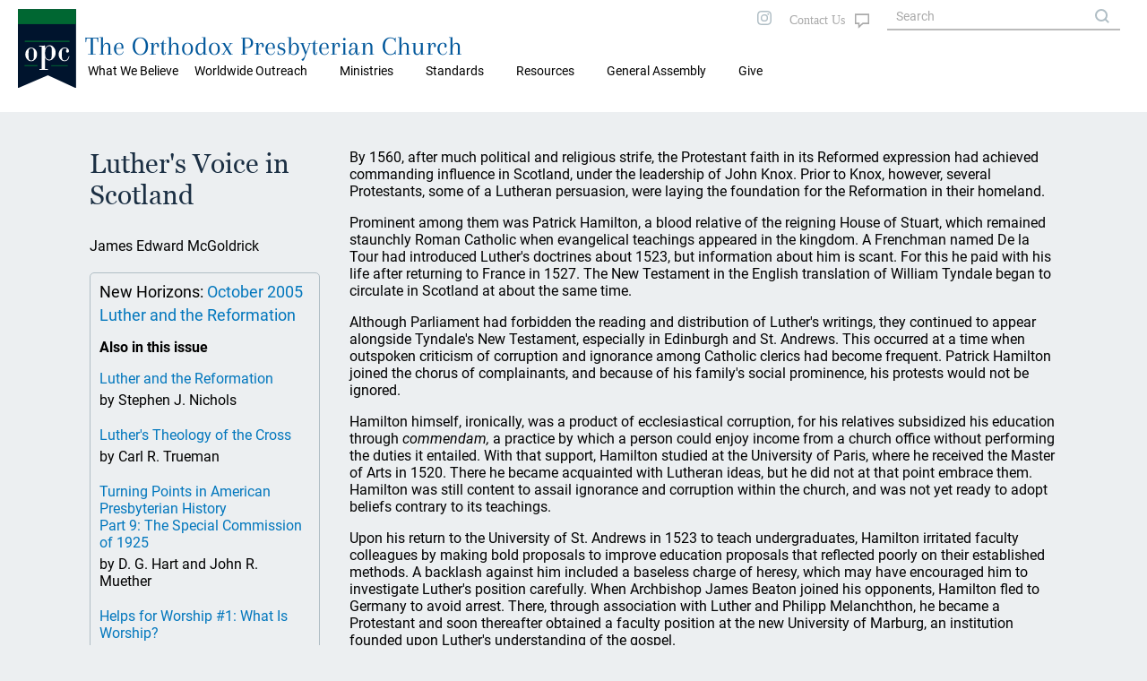

--- FILE ---
content_type: text/html; charset=UTF-8
request_url: https://mail.opc.org/nh.html?article_id=3
body_size: 29309
content:
<!DOCTYPE html>
<html lang="en">
<head>

<title>New Horizons: The Orthodox Presbyterian Church</title>
<meta property="twitter:card" content="summary_large_image" />
<meta property="twitter:title" content="New Horizons October 2005: Luther's Voice in Scotland" />
<meta property="twitter:description" content="By 1560, after much political and religious strife, the Protestant faith in its Reformed expression had achieved commanding influence in Scotland, under the leadership of John Knox. Prior to ..." />
<meta property="twitter:image" content="https://opc.org/images/auto_images/nh/raw/1130784273nh1005.jpg" />
<meta property="og:type" content="website" />
<meta property="og:url" content="https://opc.org/nh.html?article_id=3" />
<meta property="og:title" content="New Horizons October 2005: Luther's Voice in Scotland" />
<meta property="og:description" content="By 1560, after much political and religious strife, the Protestant faith in its Reformed expression had achieved commanding influence in Scotland, under the leadership of John Knox. Prior to ..." />
<meta property="og:image" content="https://opc.org/images/auto_images/nh/raw/1130784273nh1005.jpg" />
<meta property="og:image:width" content="153" />
<meta property="og:image:height" content="196" />
<meta http-equiv="X-UA-Compatible" content="IE=edge" />
<meta http-equiv="Content-Type" content="text/html; charset=utf-8" />
<meta name="viewport" content="initial-scale=1.0, width=device-width" />
<link rel="stylesheet" type="text/css" href="/style-2020.css" />
<link rel="stylesheet" type="text/css" href="/style-maps.css" />
<link rel="stylesheet" type="text/css" href="/style-tooltips.css" />
<link rel="stylesheet" type="text/css" href="/jquery-ui.min.css" />
<link rel="shortcut icon" type="image/svg" href="/images/style2020/opc-2014-logo.svg">
<script src="/js/jquery-3.5.1.min.js"></script>
<script src="/js/jquery-ui.min.js"></script>
<script src="/scripts/mobMenu.js"></script>
<script src="/scripts/effects.js"></script>
</head>
<body>

<div class="header mobile">
  <div class="header fixedouter">
    <div class="header fixedinner">
       <div class="menuicon"></div>
       <div class="searchicon">
       </div>
       <div class="title mobile"><span><a href="/">The Orthodox Presbyterian Church</a></span></div>
       <div class="logo mobile"><a href="/"><img class="logo mobile" alt="OPC" src="/images/style2020/opc-2014-logo.svg" /></a></div>
       <div class="mobSearchOuter displayNone">
         <div class="mobSearchControls">
           <div class="mobSearchClose"></div>
         </div>
             <form action="/search.html" method="post" name="mobSiteSearch">
           <div class="mobSiteSearch">
                <input class="siteSearch" type="text" autocomplete="off" name="keywords" value="" placeholder="Search OPC.org" title="Matches against any of the words, i.e., logical OR, unless enclosed in quotes.">
                <input type="button" class="searchControl" onClick="mobSiteSearch.submit();" value="search" name="search" />
           </div>
             </form>
       </div>
       <div class="mobMenuOuter displayNone">
         <div class="mobMenuControls">
           <div class="mobMenuClose"></div>
           <div class="mobMenuIconClose"></div>
         </div>
         <div class="mobMenu">
            <div class='mobMenu1'><span>What We Believe</span>
<div class='mobMenu2'><a href='/about.html'>About the OPC</a></div>
<div class='mobMenu2'><a href='/goodnews.html'>Gospel Tracts</a></div>
</div>
<div class='mobMenu1'><span>Worldwide Outreach</span>
<div class='mobMenu2'><a href='/committee_wwo.html'>Worldwide Outreach</a></div>
<div class='mobMenu2'><a href='/committee_ce.html'>Christian Education</a></div>
<div class='mobMenu2'><a href='/committee_fm.html'>Foreign Missions</a></div>
<div class='mobMenu2'><a href='/committee_hm.html'>Home Missions</a></div>
</div>
<div class='mobMenu1'><span>Ministries</span>
<div class='mobMenu2'><a href='/chaplain/index.html'>Chaplains and Military Personnel</a></div>
<div class='mobMenu2'><a href='https://opccmc.org'>Ministerial Care</a></div>
<div class='mobMenu2'><a href='https://opccdm.org'>Diaconal Ministries</a></div>
<div class='mobMenu2'><a href='/planned_giving.html'>Planned Giving</a></div>
<div class='mobMenu2'><a href='/historian.html'>Historian</a></div>
<div class='mobMenu2'><a href='https://www.opcstm.org'>Short-Term Missions</a></div>
<div class='mobMenu2'><a href='https://www.opcdisasterresponse.org'>Disaster Response</a></div>
<div class='mobMenu2'><a href='/icr.html'>Inter-Church Relations</a></div>
</div>
<div class='mobMenu1'><span>Standards</span>
<div class='mobMenu2'><a href='/bible.html'>Searchable Bible</a></div>
<div class='mobMenu2'><a href='/confessions.html'>Confessions and Catechisms</a></div>
<div class='mobMenu2'><a href='/order.html'>Book of Church Order</a></div>
</div>
<div class='mobMenu1'><span>Resources</span>
<div class='mobMenu2'><a href='/locator.html'>Church Directory</a></div>
<div class='mobMenu2'><a href='/devotional.html'>Daily Devotional</a></div>
<div class='mobMenu2'><a href='/audiosermons.html'>Audio Sermons</a></div>
<div class='mobMenu2'><a href='https://trinitypsalterhymnal.org'>Trinity Psalter Hymnal</a></div>
<div class='mobMenu2'><a href='/hymnal.html'>Trinity Hymnal</a></div>
<div class='mobMenu2'><a href='/goodnews.html'>Gospel Tracts</a></div>
<div class='mobMenu2'><a href='/cce/camps.html'>Camps and Conferences</a></div>
<div class='mobMenu2'><a href='https://store.opc.org'>Publications</a></div>
<div class='mobMenu2'><a href='/review.html?target=latest'>Book Reviews</a></div>
<div class='mobMenu2'><a href='/guardian.html'>Presbyterian Guardian</a></div>
<div class='mobMenu2'><a href='/newsletter.html'>Newsletter</a></div>
<div class='mobMenu2'><a href='https://repod.opc.org'>Ruling Elder Podcast</a></div>
<div class='mobMenu2'><a href='https://www.thereformeddeacon.org/'>Reformed Deacon Podcast</a></div>
<div class='mobMenu2'><a href='/cce/TheClerkandHisWork.pdf'>The Work of the Clerk</a></div>
<div class='mobMenu2'><a href='/about.html'>About the OPC</a></div>
<div class='mobMenu2'><a href='http://gcp.org/'>Great Commission Publications</a></div>
</div>
<div class='mobMenu0 mobLower'><a href='/ga.html'>General Assembly</a></div>
<div class='mobMenu0 mobLower'><a href='https://give.opc.org'>Give</a></div>
         </div>
        </div>
     </div>
   </div>
</div>
 <div class="header desktop">
         <div class="topmenu">
           <div class="maintopmenu">&nbsp;</div>

           <div class='maintopmenu hasmenu'>What We Believe
<div class="topmenuitemscontainer"><div class="topmenuitems"><div class="divTable"><div class="divTableBody"><div class="divTableRow"><div class='divTableCell'><a href='/about.html'>About the OPC</a></div><div class='divTableCell'><a href='/goodnews.html'>Gospel Tracts</a></div></div></div></div></div></div></div><div class='maintopmenu hasmenu'>Worldwide Outreach
<div class="topmenuitemscontainer"><div class="topmenuitems"><div class="divTable"><div class="divTableBody"><div class="divTableRow"><div class='divTableCell'><a href='/committee_wwo.html'>Worldwide Outreach</a></div><div class='divTableCell'><a href='/committee_ce.html'>Christian Education</a></div></div><div class="divTableRow"><div class='divTableCell'><a href='/committee_fm.html'>Foreign Missions</a></div><div class='divTableCell'><a href='/committee_hm.html'>Home Missions</a></div></div></div></div></div></div></div><div class='maintopmenu hasmenu'>Ministries
<div class="topmenuitemscontainer"><div class="topmenuitems"><div class="divTable"><div class="divTableBody"><div class="divTableRow"><div class='divTableCell'><a href='/chaplain/index.html'>Chaplains and Military Personnel</a></div><div class='divTableCell'><a href='https://opccmc.org'>Ministerial Care</a></div></div><div class="divTableRow"><div class='divTableCell'><a href='https://opccdm.org'>Diaconal Ministries</a></div><div class='divTableCell'><a href='/planned_giving.html'>Planned Giving</a></div></div><div class="divTableRow"><div class='divTableCell'><a href='/historian.html'>Historian</a></div><div class='divTableCell'><a href='https://www.opcstm.org'>Short-Term Missions</a></div></div><div class="divTableRow"><div class='divTableCell'><a href='https://www.opcdisasterresponse.org'>Disaster Response</a></div><div class='divTableCell'><a href='/icr.html'>Inter-Church Relations</a></div></div></div></div></div></div></div><div class='maintopmenu hasmenu'>Standards
<div class="topmenuitemscontainer"><div class="topmenuitems"><div class="divTable"><div class="divTableBody"><div class="divTableRow"><div class='divTableCell'><a href='/bible.html'>Searchable Bible</a></div><div class='divTableCell'><a href='/confessions.html'>Confessions and Catechisms</a></div></div><div class="divTableRow"><div class='divTableCell'><a href='/order.html'>Book of Church Order</a></div></div></div></div></div></div></div><div class='maintopmenu hasmenu'>Resources
<div class="topmenuitemscontainer"><div class="topmenuitems"><div class="divTable"><div class="divTableBody"><div class="divTableRow"><div class='divTableCell'><a href='/locator.html'>Church Directory</a></div><div class='divTableCell'><a href='/devotional.html'>Daily Devotional</a></div></div><div class="divTableRow"><div class='divTableCell'><a href='/audiosermons.html'>Audio Sermons</a></div><div class='divTableCell'><a href='https://trinitypsalterhymnal.org'>Trinity Psalter Hymnal</a></div></div><div class="divTableRow"><div class='divTableCell'><a href='/hymnal.html'>Trinity Hymnal</a></div><div class='divTableCell'><a href='/goodnews.html'>Gospel Tracts</a></div></div><div class="divTableRow"><div class='divTableCell'><a href='/cce/camps.html'>Camps and Conferences</a></div><div class='divTableCell'><a href='https://store.opc.org'>Publications</a></div></div><div class="divTableRow"><div class='divTableCell'><a href='/review.html?target=latest'>Book Reviews</a></div><div class='divTableCell'><a href='/guardian.html'>Presbyterian Guardian</a></div></div><div class="divTableRow"><div class='divTableCell'><a href='/newsletter.html'>Newsletter</a></div><div class='divTableCell'><a href='https://repod.opc.org'>Ruling Elder Podcast</a></div></div><div class="divTableRow"><div class='divTableCell'><a href='https://www.thereformeddeacon.org/'>Reformed Deacon Podcast</a></div><div class='divTableCell'><a href='/cce/TheClerkandHisWork.pdf'>The Work of the Clerk</a></div></div><div class="divTableRow"><div class='divTableCell'><a href='/about.html'>About the OPC</a></div><div class='divTableCell'><a href='http://gcp.org/'>Great Commission Publications</a></div></div></div></div></div></div></div><div class='maintopmenu nomenu'><a href='/ga.html'>General Assembly</a></div><div class='maintopmenu nomenu'><a href='https://give.opc.org'>Give</a></div>         </div>
  <div class="logotitlefillertop">
  </div>
  <div class="logotitlecontainer">
    <div class="logotitle">
     <div class="logo"><a href="/"><img class="logo" alt="OPC" src="/images/style2020/opc-2014-logo.svg" /></a></div>
     <div class="title"><a href="/">The Orthodox Presbyterian Church</a>
     </div>
    </div>
   <!--
     <div class="topmenulinks">
         <div class="toplinks">
            <a class="toplinks" href="/features.html">FEATURE ARTICLES</a>
            <a class="toplinks" href="/nh.html">NEW HORIZONS</a>
            <a class="toplinks" href="/os.html">ORDAINED SERVANT</a>
            <a class="toplinks" href="/news.html">NEWS</a>
            <a class="toplinks" href="https://give.opc.org">GIVE</a>
         </div> 
    </div>
    -->
  </div>
  <div class="logotitlefillerbottom">
  </div>
</div>
<div class="topright desktop">
  <div class="socialicons">
     <a href="https://instagram.com/orthodoxpresbyterianchurch/"><img src="/images/style2020/instagram-gray.svg" alt="i" /></a>
 <!--
     <a href="https://twitter.com"><img src="/images/twitter-gray.svg" alt="t" /></a>
     <a href="https://facebook.com"><img src="/images/facebook-gray.svg" alt="f" /></a>
 -->
  </div>
  <div class="contactUs">
       <a class="fill" href="/contact_info_page.html"></a>
   </div>
  <div class="siteSearch">
      <form action="/search.html" method="post" name="sitesearch">
          <input class="siteSearch" type="text" size="20" maxlength="100" name="keywords" value="" placeholder="Search" title="Matches against any of the words, i.e., logical OR, unless enclosed in quotes.">
      </form>
  </div>

</div>

<div class="theMain insidePage">
<div class="blockContainer">
<div class="infoBlock">
<h2>Luther's Voice in Scotland</h2><p>James Edward McGoldrick</p><div class="articleIssueInfo desktop">
<p class="issueTitle">New Horizons: <a href="/nh.html?issue_id=1">October 2005</a></p>
<p class="issueTitle"><a href="/nh.html?issue_id=1">Luther and the Reformation</a></p>
<p class="textBold">Also in this issue</p>
<p class="articleTitle"><a href="/nh.html?article_id=1">Luther and the Reformation</a>
<p class="articleAuthor">by Stephen J. Nichols</p>
<p class="articleTitle"><a href="/nh.html?article_id=2">Luther's Theology of the Cross</a>
<p class="articleAuthor">by Carl R. Trueman</p>
<p class="articleTitle"><a href="/nh.html?article_id=4">Turning Points in American Presbyterian History<br />Part 9: The Special Commission of 1925</a>
<p class="articleAuthor">by D. G. Hart and John R. Muether</p>
<p class="articleTitle"><a href="/nh.html?article_id=483">Helps for Worship #1: What Is Worship?</a>
<p class="articleAuthor">by William Shishko</p>
</div><div class="downloadButtons desktop">
<a class="downloadButton" href="" download>Download PDF</a><a class="downloadButton" href="" download>Download ePub</a><a class="navButton" href="/nh.html?target=archive">Archive</a></div>
</div><div class="mainBlock">
<p>By 1560, after much political and religious strife, the Protestant faith in its Reformed expression had achieved commanding influence in Scotland, under the leadership of John Knox. Prior to Knox, however, several Protestants, some of a Lutheran persuasion, were laying the foundation for the Reformation in their homeland.</p>
<p></p>
<p>Prominent among them was Patrick Hamilton, a blood relative of the reigning House of Stuart, which remained staunchly Roman Catholic when evangelical teachings appeared in the kingdom. A Frenchman named De la Tour had introduced Luther's doctrines about 1523, but information about him is scant. For this he paid with his life after returning to France in 1527. The New Testament in the English translation of William Tyndale began to circulate in Scotland at about the same time.</p>
<p></p>
<p>Although Parliament had forbidden the reading and distribution of Luther's writings, they continued to appear alongside Tyndale's New Testament, especially in Edinburgh and St. Andrews. This occurred at a time when outspoken criticism of corruption and ignorance among Catholic clerics had become frequent. Patrick Hamilton joined the chorus of complainants, and because of his family's social prominence, his protests would not be ignored.</p>
<p></p>
<p>Hamilton himself, ironically, was a product of ecclesiastical corruption, for his relatives subsidized his education through <i>commendam, </i>a practice by which a person could enjoy income from a church office without performing the duties it entailed. With that support, Hamilton studied at the University of Paris, where he received the Master of Arts in 1520. There he became acquainted with Lutheran ideas, but he did not at that point embrace them. Hamilton was still content to assail ignorance and corruption within the church, and was not yet ready to adopt beliefs contrary to its teachings.</p>
<p></p>
<p>Upon his return to the University of St. Andrews in 1523 to teach undergraduates, Hamilton irritated faculty colleagues by making bold proposals to improve education proposals that reflected poorly on their established methods. A backlash against him included a baseless charge of heresy, which may have encouraged him to investigate Luther's position carefully. When Archbishop James Beaton joined his opponents, Hamilton fled to Germany to avoid arrest. There, through association with Luther and Philipp Melanchthon, he became a Protestant and soon thereafter obtained a faculty position at the new University of Marburg, an institution founded upon Luther's understanding of the gospel.</p>
<p></p>
<p>While teaching at Marburg, Patrick Hamilton composed <i>Dyvers Frutful Gatheryngs of Scripture Concerning Fayth and Workes</i>, the first theological writing of a Scottish Protestant. The English reformer John Frith translated it from Latin about 1532. In its English version, it soon became known as <i>Patrick's Places.</i><a name="return1"></a><a href="#note1">[1]</a> It is a treatise about salvation, emphasizing Luther's teaching about the relationship between the law and the gospel as the means to reveal man's sin and God's remedy for it. Like his German mentor, Hamilton considered justification through faith alone the heart of the gospel, the article by which the church would stand or fall.</p>
<p></p>
<p>A comparison <i>of Patrick's Places </i>with Luther's <i>The Freedom of a Christian </i>(1520) shows clearly how the young Scotsman relied upon the Wittenberg professor. Influences from Melanchthon's <i>Loci communes </i>(1526) and Tyndale's <i>Parable of the Wicked Mammon</i> (1527) are also evident, all of which explain justification <i>sola fide </i>(through faith alone) in the Lutheran manner. These Reformers understood law and gospel to be means of revelation that run parallel to each other throughout the Bible. God's law in both the Old Testament and the New Testament commands obedience and good works and pronounces condemnation on all who fail to comply, that is, on the whole human race. The gospel, on the other hand, proclaims the work of Christ, who has suffered the penalty for sin to satisfy God's justice and to pardon all who repent and receive him through faith alone.</p>
<p></p>
<p>In typical Lutheran fashion, Patrick Hamilton maintained that the proper distinction between the law and the gospel is indispensable for the correct understanding of Scripture. He also regarded Christ as the heart and soul of divine revelation. Hamilton introduced his treatise by citing the Ten Commandments, and then referred to Jesus' summary of the law as recorded in Matthew 22:37?40 (love for God and love for one's neighbors). He asserted that love for God is the reason for obeying the commandments, and that love comes from saving faith in Christ. He demonstrated this by a series of logical syllogisms and concluded that no one has the natural ability to love God and his neighbors adequately. Without the Holy Spirit and faith, he wrote, it is impossible "to keep any of the commandments of God." Although God's law is the perfect standard, "the law commands us to do what is impossible." The function of the law is "to make you know that you are but evil, and that there is no remedy to save you in your own ability; and that you may seek remedy from some other." That remedy is Jesus Christ, and the gospel is the affirmation of forgiveness through faith in him alone:</p>
<p></p>
<p><blockquote></p>
<p>The law says "where is your righteousness, your goodness and satisfaction?" The gospel says "Christ is your righteousness, your goodness, your satisfaction." The law says "you are bound and obliged to me, to the devil, and to hell." The gospel says "Christ has delivered you from them all."</blockquote></p>
<p></p>
<p>After establishing the fact of human sinfulness, Hamilton explained in some detail the doctrine of justification <i>sola fide</i>, which is the central theme of his essay. He regarded saving faith as a gift from God, the only means by which a person can believe the gospel and trust in Christ for salvation. No human can produce faith. It is not a faculty one may employ at will, and it is not merely subscription to traditional Christian dogmas. It is personal, being trust in and reliance upon Jesus Christ alone for salvation. He is a Savior who actually saves; people do not save themselves or contribute to their salvation.</p>
<p></p>
<p>Because Patrick Hamilton, like Martin Luther and all the Reformers, declared salvation to be a free gift from God, he derided the medieval teaching that good works are meritorious in obtaining divine favor. As Scotland's first Protestant theologian stated the matter,<DIR></p>
<p></p>
<p>Whoever thinks to be saved by his works denies that Christ is his Savior, that Christ died for him, and that all things pertain to Christ. For how is he your Savior, if you might save yourself by your works, or whereto should he die for you, if any works might have saved you?</DIR></p>
<p></p>
<p>Hamilton's vigorous insistence upon the monergistic character of salvation was fully compatible with Luther's declaration in his <i>Small Catechism:</i></p>
<p></p>
<p><blockquote><p>I believe that I cannot, by my own reason or strength believe in Jesus my Lord, or come to him; but his Holy Spirit has called me through the gospel, enlightened me by his gifts, and sanctified me and preserved me in the true faith.<a name="return2"></a><a href="#note2">[2]</a></blockquote></p>
<p></p>
<p>Again like Luther, Hamilton denied that his doctrine of salvation by grace alone disparaged good works. Indeed, he urged his readers to be zealous in good works, but not in order to win forgiveness or to gain eternal life. Good works are wholesome consequences of saving faith.</p>
<p></p>
<p>Patrick Hamilton returned from Germany in 1527 and preached Lutheran doctrine at St. Andrews, ignoring the danger that that entailed. When Catholic authorities arrested him on a charge of heresy, he denounced the idolatrous use of images in worship and denied that the Virgin Mary and the saints are heavenly intercessors. He scorned the doctrine of purgatory and called the pope Antichrist. He told his interrogators that all people must have access to the Word of God, so that they may "know their sins and repent of the same, whereby they may amend their lives by faith and repentance and come to the mercy of God by Jesus."<a name="return3"></a><a href="#note3">[3]</a></p>
<p></p>
<p>Patrick Hamilton was condemned for heresy. He perished in flames outside the gate of St. Andrews University on February 29, 1528. His final recorded words are: "Lord Jesus, receive my spirit! How long shall darkness overwhelm this realm? How long will you allow this tyranny of men?"<a name="return4"></a><a href="#note4">[4]</a></p>
<p></p>
<p>God's answer was "Not long!" A small band of Lutherans continued the work of reformation until George Wishart introduced Calvinism into Scotland in 1544. Calvinism soon eclipsed, but did not silence, Luther's voice in Scotland.</p>
<p></p>
<p>ENDNOTES</p>
<p></p>
<p><a name="note1"></a><a href="#return1">[1]</a> For the full text of <i>Patrick's Places</i>, see James Edward McGoldrick, <i>Luther's Scottish Connection</i> (Madison, N.J.: Fairliegh Dickinson University Press, 1989), 74-100. All citations from Hamilton in this article come from this source.</p>
<p></p>
<p><a name="note2"></a><a href="#return2">[2]</a> Martin Luther, <i>Small Catechism</i> (Philadelphia: General Council Publications Board, 1874), 56.</p>
<p></p>
<p><a name="note3"></a><a href="#return3">[3]</a> Quoted by Robert Lindsay of Piscottie, <i>The History and Chronicles of Scotland</i>, ed. Aneas J. G. McKay (New York: Johnson Reprint Corporation, 1966), 1:308.</p>
<p></p>
<p><a name="note4"></a><a href="#return4">[4]</a> John Knox, <i>History of the Reformation in Scotland</i>, ed. William Croft Dickinson (New York: Philosophical Library, 1950), 1:8.</p>
<p></p>
<p><i>The author is professor of church history at Greenville Presbyterian Theological Seminary in Greenville, S.C. He is the author of </i>Luther's Scottish Connection<i>. Reprinted from </i>New Horizons<i>, October 2005.</i></p></div>
</div>
<div class="articleIssueInfo mobile">
<p class="issueTitle">New Horizons: <a href="/nh.html?issue_id=1">October 2005</a></p>
<p class="issueTitle"><a href="/nh.html?issue_id=1">Luther and the Reformation</a></p>
<p class="textBold">Also in this issue</p>
<p class="articleTitle"><a href="/nh.html?article_id=1">Luther and the Reformation</a>
<p class="articleAuthor">by Stephen J. Nichols</p>
<p class="articleTitle"><a href="/nh.html?article_id=2">Luther's Theology of the Cross</a>
<p class="articleAuthor">by Carl R. Trueman</p>
<p class="articleTitle"><a href="/nh.html?article_id=4">Turning Points in American Presbyterian History<br />Part 9: The Special Commission of 1925</a>
<p class="articleAuthor">by D. G. Hart and John R. Muether</p>
<p class="articleTitle"><a href="/nh.html?article_id=483">Helps for Worship #1: What Is Worship?</a>
<p class="articleAuthor">by William Shishko</p>
</div><div class="downloadButtons mobile">
<a class="downloadButton" href="" download>Download PDF</a><a class="downloadButton" href="" download>Download ePub</a><a class="navButton" href="/nh.html?target=archive">Archive</a></div>
</div> <!-- end theMain.insidePage -->
  <div class="opcFooter desktop">
    <div class="cardsFooter">
      <div class="cardFooter">
        <div class="SiteName"><p class="SiteName"><a href="/">The Orthodox Presbyterian Church</a></p></div>
      </div>
      <div class="cardFooter">
        <div class="footerSect">
          <div class="footerSectLeft"><p>CONTACT US</p></div>
            <div class="footerSectRight">
               <p>+1&nbsp;215&nbsp;830&nbsp;0900</p>
               <p><a href="/contact_info_page.html">Contact Form</a></p>
               <p><a href="/locator.html">Find a Church</a></p>
          </div>
         </div>
       </div>
      <div class="cardFooter">
        <div class="footerSect">
          <div class="footerSectLeft">
           <p>ABOUT US</p>
          </div>
          <div class="footerSectRight">
             <p><a href="/historian.html">Our History</a></p>
             <p><a href="/standards.html">Our Standards</a></p>
             <p><a href="/ga.html">General Assembly</a></p>
            <!-- <p><a href="/ga.html">Our Ministries</a></p> -->
             <p><a href="/committee_wwo.html">Worldwide Outreach</a></p>
             <p>&nbsp;</p>
         </div>
        </div>
      </div>
<!--
      <div class="cardFooter">
        <div class="footerSect">
          <div class="footerSectLeft">
           <p>INFORMATION</p>
          </div>
          <div class="footerSectRight">
             <p><a href="/privacy">Privacy Policy</a></p>
             <p><a href="/terms.html">Terms &amp; Conditions</a></p>
             <p><a href="/press.html">Press Enquiries</a></p>
         </div>
        </div>
      </div>
      <div class="cardFooter">
        <div class="footerSect">
          <div class="footerSectLeft">
           <p>&nbsp;</p>
          </div>
          <div class="footerSectRight">
             <p>
                <span class="socialicons">
                   <a href="https://instagram.com/"><img src="/images/style2020/instagram-white.svg" alt="i" /></a>
                   <a href="https://twitter.com"><img src="/images/style2020/twitter-white.svg" alt="i" /></a>
                   <a href="https://facebook.com"><img src="/images/style2020/facebook-white.svg" alt="i" /></a>
                </span>
             </p>
         </div>
        </div>
      </div>
-->
         <p class="copyright text10">&copy; 2026&nbsp;The Orthodox Presbyterian Church</p>
    </div>
  </div>
  <div class="opcFooter mobile">
  <div class="opcFooterBG">
    <div class="cardsFooter">
      <div class="cardFooter">
         <a href="/locator.html"><img src="/images/style2020/map-search-outline.svg" alt="Search" /></a>
         <p><a href="/locator.html">CHURCHES</a></p>
         <p class="mobCopy">&copy; 2020 OPC</p>
      </div>
      <div class="cardFooter">
         <a href="/standards.html"><img src="/images/style2020/book-multiple.svg" alt="STDS" /></a>
         <p><a href="/standards.html">STANDARDS</a></p>
      </div>
      <div class="cardFooter">
         <a href="/nh.html"><img src="/images/style2020/weather-sunset.svg" alt="NEW HORIZ" /></a>
         <p><a href="/nh.html">NEW HORIZONS</a></p>
      </div>
      <div class="cardFooter">
         <a href="/os.html"><img src="/images/style2020/OS-outline.svg" alt="OS" /></a>
         <p><a href="/os.html">ORDAINED SERVANT</a></p>
      </div>
      <div class="cardFooter">
         <a href="/news.html"><img src="/images/style2020/newspaper.svg" alt="NEW HORIZ" /></a>
         <p><a href="/news.html">NEWS</a></p>
      </div>
     </div>
    </div>
  </div>
  <p class="copyright print">&copy; 2026&nbsp;The Orthodox Presbyterian Church</p>
  <!-- The end -->

  <script>
    $(document).ready(function(){
       mobMenuInit();
       effectsInit();
       if (typeof $("body")[0].dataset.extraJsInit == "string") {
          var initFunction = $("body")[0].dataset.extraJsInit;
          try {
              window[initFunction]();
          } catch(e) {
          }
       }
    });
  </script>
</body>
</html>


--- FILE ---
content_type: image/svg+xml
request_url: https://mail.opc.org/images/style2020/Download.svg
body_size: 1978
content:
<?xml version="1.0" encoding="UTF-8" standalone="no"?>
<svg
   xmlns:dc="http://purl.org/dc/elements/1.1/"
   xmlns:cc="http://creativecommons.org/ns#"
   xmlns:rdf="http://www.w3.org/1999/02/22-rdf-syntax-ns#"
   xmlns:svg="http://www.w3.org/2000/svg"
   xmlns="http://www.w3.org/2000/svg"
   xmlns:sodipodi="http://sodipodi.sourceforge.net/DTD/sodipodi-0.dtd"
   xmlns:inkscape="http://www.inkscape.org/namespaces/inkscape"
   width="16"
   height="16"
   viewBox="0 0 16 16"
   version="1.1"
   id="svg9"
   sodipodi:docname="Download.svg"
   inkscape:version="1.0.1 (3bc2e813f5, 2020-09-07)">
  <metadata
     id="metadata13">
    <rdf:RDF>
      <cc:Work
         rdf:about="">
        <dc:format>image/svg+xml</dc:format>
        <dc:type
           rdf:resource="http://purl.org/dc/dcmitype/StillImage" />
        <dc:title></dc:title>
      </cc:Work>
    </rdf:RDF>
  </metadata>
  <sodipodi:namedview
     pagecolor="#ffffff"
     bordercolor="#666666"
     borderopacity="1"
     objecttolerance="10"
     gridtolerance="10"
     guidetolerance="10"
     inkscape:pageopacity="0"
     inkscape:pageshadow="2"
     inkscape:window-width="1249"
     inkscape:window-height="662"
     id="namedview11"
     showgrid="false"
     inkscape:pagecheckerboard="true"
     inkscape:zoom="18.782524"
     inkscape:cx="2.4332876"
     inkscape:cy="11.758453"
     inkscape:window-x="666"
     inkscape:window-y="292"
     inkscape:window-maximized="0"
     inkscape:current-layer="svg9" />
  <defs
     id="defs5">
    <clipPath
       id="clip-path">
      <rect
         width="16"
         height="16"
         fill="none"
         id="rect2" />
    </clipPath>
  </defs>
  <g
     id="Down_arrow"
     data-name="Down arrow"
     clip-path="url(#clip-path)">
    <path
       id="Path_10"
       data-name="Path 10"
       d="M8,0,6.545,1.455l5.506,5.506H0V9.039H12.052L6.545,14.545,8,16l8-8Z"
       transform="translate(16) rotate(90)"
       fill="#fff" />
  </g>
</svg>
